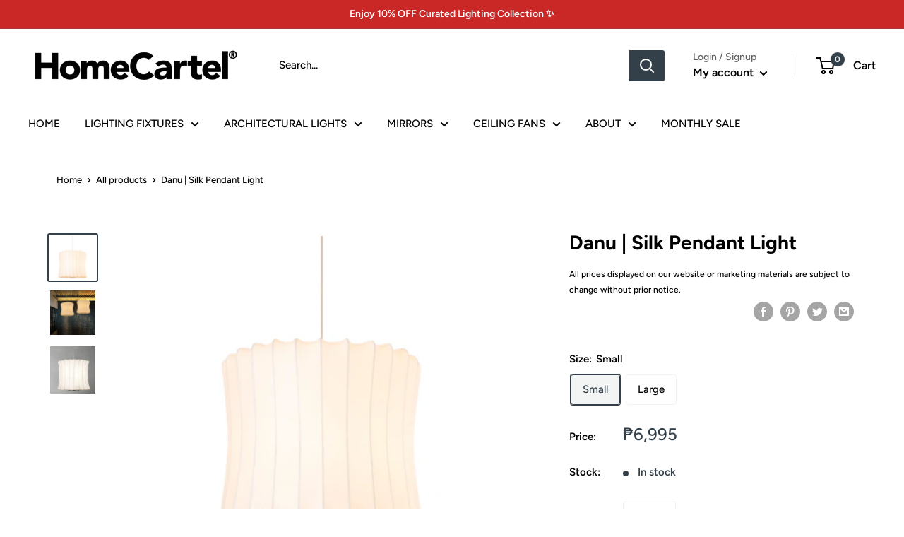

--- FILE ---
content_type: text/javascript
request_url: https://homecartel.net/cdn/shop/t/35/assets/custom.js?v=90373254691674712701731506334
body_size: -693
content:
//# sourceMappingURL=/cdn/shop/t/35/assets/custom.js.map?v=90373254691674712701731506334
